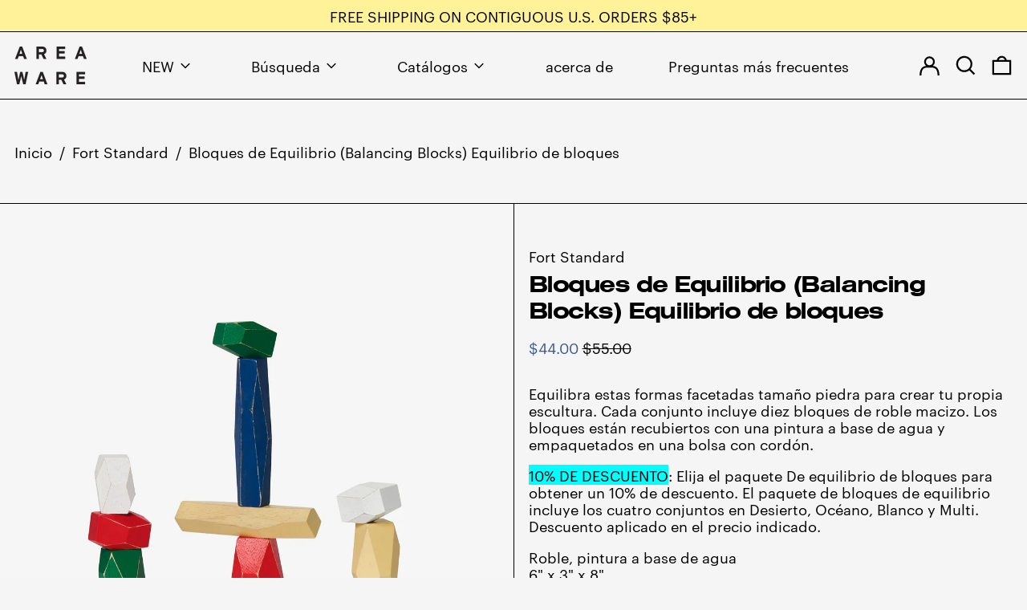

--- FILE ---
content_type: text/javascript; charset=utf-8
request_url: https://www.areaware.com/es/collections/fort-standard/products/balancing-blocks.js
body_size: 1587
content:
{"id":9992855940,"title":"Bloques de Equilibrio (Balancing Blocks) Equilibrio de bloques","handle":"balancing-blocks","description":"\u003cp\u003eEquilibra estas formas facetadas tamaño piedra para crear tu propia escultura. Cada conjunto incluye diez bloques de roble macizo. Los bloques están recubiertos con una pintura a base de agua y empaquetados en una bolsa con cordón.\u003c\/p\u003e\n\u003cp\u003e\u003cspan style=\"background-color: #00ffff;\"\u003e10% DE DESCUENTO\u003c\/span\u003e: Elija el paquete De equilibrio de bloques para obtener un 10% de descuento. El paquete de bloques de equilibrio incluye los cuatro conjuntos en Desierto, Océano, Blanco y Multi. Descuento aplicado en el precio indicado.\u003c\/p\u003e\n\u003c!-- split --\u003e\n\u003cp class=\"small\"\u003eRoble, pintura a base de agua\u003cbr\u003e6\" x 3\" x 8\"\u003c\/p\u003e\n\u003c!-- split --\u003e\n\u003cp\u003eFort Standard es un estudio de diseño contemporáneo y fabricante con sede en Red Hook, Brooklyn. El fundador y diseñador Gregory Buntain explora la interacción de materiales naturales y procesos de producción modernos para crear diseños distintivos arraigados en la simplicidad y la funcionalidad. Combinando el pensamiento de diseño progresivo con un enfoque obsesivo de la artesanía, la iluminación, los muebles y los artículos para el hogar de Fort Standard ayudan a transformar los espacios cotidianos en entornos de vida ideales.\u003c\/p\u003e","published_at":"2024-05-21T12:23:04-04:00","created_at":"2017-03-01T13:56:30-05:00","vendor":"Fort Standard","type":"Toys","tags":["all play","Areaware Kids","balance","child","children","color","coming-soon","construction","create","desk","entertain","familyName:BalancingBlocks","fullprice","game","learning toy","no-shipping-label-for-uk-can","oak","solids","stack","stackable","toy","white","wood","wooden","wooden toy"],"price":4400,"price_min":4400,"price_max":4400,"available":true,"price_varies":false,"compare_at_price":5500,"compare_at_price_min":5500,"compare_at_price_max":5500,"compare_at_price_varies":false,"variants":[{"id":36133663492,"title":"Default Title","option1":"Default Title","option2":null,"option3":null,"sku":"fsbb5","requires_shipping":true,"taxable":true,"featured_image":null,"available":true,"name":"Bloques de Equilibrio (Balancing Blocks) Equilibrio de bloques","public_title":null,"options":["Default Title"],"price":4400,"weight":1361,"compare_at_price":5500,"inventory_quantity":83,"inventory_management":"shopify","inventory_policy":"deny","barcode":"708389002102","requires_selling_plan":false,"selling_plan_allocations":[]}],"images":["\/\/cdn.shopify.com\/s\/files\/1\/0168\/6168\/files\/BalancingBlocks-Multi-24FA-Silo-01-FSBB5_b0e706b0-3254-486d-a38a-dce7eb81b480.jpg?v=1738810742","\/\/cdn.shopify.com\/s\/files\/1\/0168\/6168\/files\/BalancingBlocks-Multi-24FA-Silo-02-FSBB5_9a1cfa1f-01bd-4612-87fa-2bf1b1ef756f.jpg?v=1738947378","\/\/cdn.shopify.com\/s\/files\/1\/0168\/6168\/files\/BalancingBlocks-Multi-24FA-Silo-03-FSBB5_4685a388-38ba-468a-b848-d0a8b867c063.jpg?v=1738947378","\/\/cdn.shopify.com\/s\/files\/1\/0168\/6168\/files\/FSBB5-BalancingBlocks-Multi-Pkg-024FA-Silo-02.jpg?v=1738947388"],"featured_image":"\/\/cdn.shopify.com\/s\/files\/1\/0168\/6168\/files\/BalancingBlocks-Multi-24FA-Silo-01-FSBB5_b0e706b0-3254-486d-a38a-dce7eb81b480.jpg?v=1738810742","options":[{"name":"Title","position":1,"values":["Default Title"]}],"url":"\/es\/products\/balancing-blocks","media":[{"alt":null,"id":35979258069215,"position":1,"preview_image":{"aspect_ratio":1.0,"height":1080,"width":1080,"src":"https:\/\/cdn.shopify.com\/s\/files\/1\/0168\/6168\/files\/BalancingBlocks-Multi-24FA-Silo-01-FSBB5_b0e706b0-3254-486d-a38a-dce7eb81b480.jpg?v=1738810742"},"aspect_ratio":1.0,"height":1080,"media_type":"image","src":"https:\/\/cdn.shopify.com\/s\/files\/1\/0168\/6168\/files\/BalancingBlocks-Multi-24FA-Silo-01-FSBB5_b0e706b0-3254-486d-a38a-dce7eb81b480.jpg?v=1738810742","width":1080},{"alt":null,"id":37327416197343,"position":2,"preview_image":{"aspect_ratio":1.0,"height":1080,"width":1080,"src":"https:\/\/cdn.shopify.com\/s\/files\/1\/0168\/6168\/files\/BalancingBlocks-Multi-24FA-Silo-02-FSBB5_9a1cfa1f-01bd-4612-87fa-2bf1b1ef756f.jpg?v=1738947378"},"aspect_ratio":1.0,"height":1080,"media_type":"image","src":"https:\/\/cdn.shopify.com\/s\/files\/1\/0168\/6168\/files\/BalancingBlocks-Multi-24FA-Silo-02-FSBB5_9a1cfa1f-01bd-4612-87fa-2bf1b1ef756f.jpg?v=1738947378","width":1080},{"alt":null,"id":37327416230111,"position":3,"preview_image":{"aspect_ratio":1.0,"height":1080,"width":1080,"src":"https:\/\/cdn.shopify.com\/s\/files\/1\/0168\/6168\/files\/BalancingBlocks-Multi-24FA-Silo-03-FSBB5_4685a388-38ba-468a-b848-d0a8b867c063.jpg?v=1738947378"},"aspect_ratio":1.0,"height":1080,"media_type":"image","src":"https:\/\/cdn.shopify.com\/s\/files\/1\/0168\/6168\/files\/BalancingBlocks-Multi-24FA-Silo-03-FSBB5_4685a388-38ba-468a-b848-d0a8b867c063.jpg?v=1738947378","width":1080},{"alt":null,"id":37327416688863,"position":4,"preview_image":{"aspect_ratio":1.0,"height":1080,"width":1080,"src":"https:\/\/cdn.shopify.com\/s\/files\/1\/0168\/6168\/files\/FSBB5-BalancingBlocks-Multi-Pkg-024FA-Silo-02.jpg?v=1738947388"},"aspect_ratio":1.0,"height":1080,"media_type":"image","src":"https:\/\/cdn.shopify.com\/s\/files\/1\/0168\/6168\/files\/FSBB5-BalancingBlocks-Multi-Pkg-024FA-Silo-02.jpg?v=1738947388","width":1080}],"requires_selling_plan":false,"selling_plan_groups":[]}